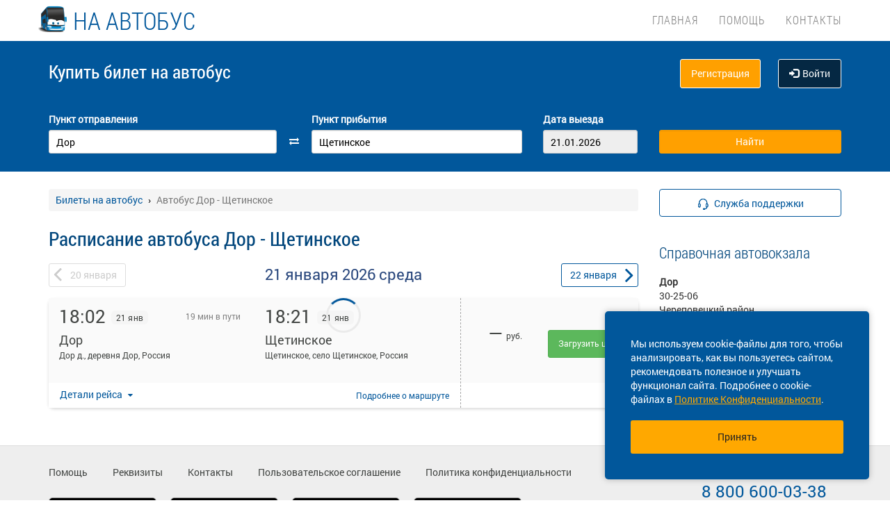

--- FILE ---
content_type: text/html; charset=UTF-8
request_url: https://na-avtobus.ru/raspisanie/vlg/dor/vlg/schetinskoe
body_size: 12001
content:
<!DOCTYPE html> <html> <head> <script type="text/javascript" src="/template/js/jQuery-min.js"></script> <script type="text/javascript" src="/template/js/jquery.mask.min.js"></script> <script type="text/javascript" src="/localdata/tmp/js/jquery.autocomplete23-1750736514.js" ></script> <script type="text/javascript" src="/template/js/hammer.js" ></script> <script type="text/javascript" src="/localdata/tmp/js/scripts-1764231646.js" ></script> <script> if(window.isSecureContext) { var gpay_el = document.createElement("script"); gpay_el.type = "text/javascript"; gpay_el.src = "https://pay.google.com/gp/p/js/pay.js"; gpay_el.async = true; document.head.appendChild(gpay_el); } </script> <script type="text/javascript" src="/localdata/tmp/js/basket-1764231646.js" ></script> <script type="text/javascript" src="/localdata/tmp/js/no_races-1764231646.js"></script> <script src="/template/js/isotope.pkgd.js" ></script> <script type="text/javascript" src="/template/js/slideUpWidget.js" ></script> <meta http-equiv="X-UA-Compatible" content="IE=edge"> <meta name="viewport" content="width=device-width, initial-scale=1, maximum-scale=1, user-scalable=no"> <meta name="msapplication-config" content="browserconfig.xml"> <meta charset="utf-8"> <meta http-equiv="content-type" content="text/html; charset=UTF-8"> <meta name="apple-itunes-app" content="app-id=978578422"> <meta name="description" content="Расписание автобусов Дор - Щетинское, КУПИТЬ БИЛЕТ Дор - Щетинское online, а также вся информация о рейсе: цена билета, время в пути, наличие свободных мест. Для Вас реализована удобная форма поиска рейсов и оплата банковской картой."> <meta name='wmail-verification' content='0f4aaf5fd2d5f1ca4658bd6c1743ca73' /> <script> var buy_redirect = '/profile/checkout'; var vkgroupchat = 88892956</script> <!-- Matomo --> <script> var _paq = window._paq = window._paq || []; /* tracker methods like "setCustomDimension" should be called before "trackPageView" */ _paq.push(['trackPageView']); _paq.push(['enableLinkTracking']); (function() { var u="https://analytics.na-avtobus.ru/"; _paq.push(['setTrackerUrl', u+'matomo.php']); _paq.push(['setSiteId', '1']); var d=document, g=d.createElement('script'), s=d.getElementsByTagName('script')[0]; g.async=true; g.src=u+'matomo.js'; s.parentNode.insertBefore(g,s); })(); </script> <!-- End Matomo Code --> <link rel="canonical" href=https://na-avtobus.ru/raspisanie/vlg/dor/vlg/schetinskoe> <!-- OpenGraph --> <meta property="og:type" content="website"> <meta property="og:site_name" content="НА-АВТОБУС"> <meta property="og:title" content="Расписание автобуса Дор - Щетинское, купить билет на автобус онлайн"> <meta property="og:description" content="Расписание автобусов Дор - Щетинское, КУПИТЬ БИЛЕТ Дор - Щетинское online, а также вся информация о рейсе: цена билета, время в пути, наличие свободных мест. Для Вас реализована удобная форма поиска рейсов и оплата банковской картой."> <meta property="og:url" content="https://na-avtobus.ru/raspisanie/vlg/dor/vlg/schetinskoe"> <meta property="og:locale" content="ru_RU"> <meta property="og:image" content="http://na-avtobus.ru/localdata/images/og/og_picture.png?rand=8716"> <meta property="og:image:width" content="968"> <meta property="og:image:height" content="504"> <meta name="twitter:image:src" content="http://na-avtobus.ru/localdata/images/og/og_picture.png?rand=8716"> <meta name="twitter:title" content="Расписание автобуса Дор - Щетинское, купить билет на автобус онлайн"> <meta name="twitter:description" content="Расписание автобусов Дор - Щетинское, КУПИТЬ БИЛЕТ Дор - Щетинское online, а также вся информация о рейсе: цена билета, время в пути, наличие свободных мест. Для Вас реализована удобная форма поиска рейсов и оплата банковской картой."> <meta name="twitter:url" content="https://na-avtobus.ru/raspisanie/vlg/dor/vlg/schetinskoe"> <meta name="twitter:domain" content="na-avtobus.ru"> <meta name="twitter:site" content="НА-АВТОБУС"> <meta name="user_lang" content="ru_RU"> <link rel="shortcut icon" href="/favicon.ico" type="image/x-icon"/> <!-- Android icons --> <link href="/icon-hires.png" rel="icon" sizes="192x192" /> <link href="/icon-normal.png" rel="icon" sizes="128x128" /> <link rel="stylesheet" href="/localdata/tmp/css_general/general-1764655711.css" type="text/css"/> <script type="text/javascript" src="/template/js/jquery.browser+json+fancybox.js"></script> <script type="text/javascript" src="/template/js/fancybox/fullscreen.js"></script> <script type="text/javascript" src="/template/js/fancybox/guestures.js"></script> <script type="text/javascript" src="/template/js/fancybox/wheel.js"></script> <script type="text/javascript" src="/template/js/bootbox.js" async></script> <script type="text/javascript" src="/template/js/moment.min.js"></script> <script type="text/javascript" src="/template/js/jquery-ui-1.10.4.custom.min.js" ></script> <script type="text/javascript" src="/template/js/bootstrap.js"></script> <script type="text/javascript" src="/template/js/i18next.min.js"></script> <script src="/scripts/FlexSlider/jquery.flexslider-min.js"></script> <script type="text/javascript" src="/template/js/datepicker.js" async></script> <script type="text/javascript" src="/localdata/tmp/js/generalScripts-1764231646.js" ></script> <script type="text/javascript" src="/localdata/tmp/js/datePicketMobile-1764231646.js" ></script> <script type="text/javascript" src="/localdata/tmp/js/auth-1764231646.js"></script> <script type="text/javascript" src="/template/js/jquery.cookie.js"></script> <script type="text/javascript" src="/template/js/search_cross.js"></script> <script type="text/javascript" src="/template/js/jquery.disableAutoFill.js"></script> <script type="text/javascript" src="/localdata/tmp/js/r70.search2.0-1764231646.js" ></script> <link rel="stylesheet" href="/localdata/tmp/css_additional/additional-1764655711.css" type="text/css"/> <link rel="stylesheet" href="/localdata/tmp/css_main/main-1764655711.css" type="text/css"/> <script type="text/javascript" src="//vk.com/js/api/openapi.js?167"></script> <title>Расписание автобуса Дор - Щетинское, купить билет на автобус онлайн</title> </head> <body> <div id="vk_api_transport"></div> <script type="text/javascript"> var vkgroupchat = 88892956; window.vkAsyncInit = function() { if(vkgroupchat === false) { return false; } VK.init({ apiId: vkgroupchat }); vk_group = $('#vk_groups').data('group'); if(!vk_group){ return false; } $('#vk_groups').empty(); var width = $(document).find('.col-md-3 > .sidebar').width() - 30; var height = 400; var windowSize = widget_width = $(window).width(); if (windowSize <= 768) { height = 1; } if(typeof VK != 'undefined') { VK.Widgets.Group("vk_groups", { mode: 0, width: width, height: height, color1: 'FFFFFF', color2: '01467c', color3: '01467c' }, vk_group); } }; setTimeout(function() { var el = document.createElement("script"); el.type = "text/javascript"; el.src = "https://vk.com/js/api/openapi.js?167"; el.async = true; document.getElementById("vk_api_transport").appendChild(el); }, 4000); </script> <div style="visibility:hidden; height:0;"> </div> <!-- Yandex.Metrika counter --> <script type="text/javascript" > (function(m,e,t,r,i,k,a){m[i]=m[i]||function(){(m[i].a=m[i].a||[]).push(arguments)}; m[i].l=1*new Date(); for (var j = 0; j < document.scripts.length; j++) {if (document.scripts[j].src === r) { return; }} k=e.createElement(t),a=e.getElementsByTagName(t)[0],k.async=1,k.src=r,a.parentNode.insertBefore(k,a)}) (window, document, "script", "https://mc.yandex.ru/metrika/tag.js", "ym"); ym(95013145, "init", { clickmap:true, trackLinks:true, accurateTrackBounce:true, webvisor:true, ecommerce:"dataLayer" }); </script> <noscript><div><img src="https://mc.yandex.ru/watch/95013145" style="position:absolute; left:-9999px;" alt="" /></div></noscript> <!-- /Yandex.Metrika counter --> <div class="font_preload" style="opacity: 0"> <span style="font-family: 'Glyphicons Halflings';"></span> </div> <div itemscope itemtype="http://schema.org/WPHeader"> <div class="stationTitle_div"> <span class="stationTitle"></span> <div class="close_button"> <img class="close_img" src="/template/img/close-icon.svg"> </div> </div> <div class="top-nav"> <div class="banner-app"> <div onclick="closeDownload();" class="close_banner"> <img src="/template/img/close-icon.svg"> </div> <div class="logo"> <img class="navbar-brand2" src="/localdata/template/img/logo2.png"> </div> <div class="text-app-cont"> <span id="android" class="text-app">НА-АВТОБУС на ANDROID</span> <span id="ios" class="text-app">НА-АВТОБУС на iOS</span> <span class="exp">Билеты на автобус у вас в кармане</span> </div> <div class="download-cont"> <a class="download-app" href="" target="_blank">Скачать</a> </div> </div> <div class="modal-date"> <div id="picker_container"> <div id="inside_container"> <span id="choose_date">Выберите дату поездки</span> <img src="/template/img/close-icon.svg" class="closeDatePickerModal" onclick="closeDatePickerModal()" alt="Закрыть"/> </div> <div class="inside"> <div id="buttons"> <div> <button class="picker-button" id="today"><span class="picker-button-text" onclick="today();">сегодня</span></button> <button class="picker-button" id="tomorrow"><span class="picker-button-text" onclick="tomorrow();">завтра</span></button> <button class="picker-button" id="after_tomorrow"><span class="picker-button-text" onclick="afterTomorrow();">Послезавтра</span></button> </div> </div> <table class="table noborder"> <thead> <th>пн</th> <th>вт</th> <th>ср</th> <th>чт</th> <th>пт</th> <th>сб</th> <th>вс</th> </thead> </table> </div> </div> <div class="picker"></div> </div> <div class="container"> <meta itemprop="headline" content="NAVTOBUS"> <div class="navbar-header"> <button type="button" class="navbar-toggle collapsed drawer-menu"> <span class="icon-bar"></span> <span class="icon-bar"></span> <span class="icon-bar"></span> </button> <a class="navbar-brand" href=https://na-avtobus.ru/> <img class="hidden-xs hidden-sm" src='/localdata/template/img/logo3.png'> <div class="brand-title">на автобус</div> <div class="brand-text hidden">расписание и билеты в Ваших руках!</div> </a> </div> <div class="drawer"> <div class="drawer-body"> <div class="drawer-auth"> <div class="auth-btns center-block"> <a href="#" onclick="auth(0);return false;">Вход</a> &nbsp; | &nbsp; <a href="#" onclick="register(0);return false;">Регистрация</a> </div> </div> <div class="drawer-list"> <a href="/" class="drawer-list-item"> <span class="dli-title">Поиск рейсов</span> <span class="dli-desc">И покупка билетов</span> </a> </div> <div class="drawer-list"> <a href="/help" class="drawer-list-item">Помощь</a> <a href="/contacts" class="drawer-list-item">Контакты</a> </div> </div> <div class="drawer-footer"> <a href=/away.php?url=https%3A%2F%2Fplay.google.com%2Fstore%2Fapps%2Fdetails%3Fid%3Dru.naavtobus.app class="btn btn-success btn-block margin-bottom-xs text-uppercase mobListVersion" target="_blank">Установить приложение</a> <a href="#" onclick="ask_question(); return false;" class="btn btn-warning btn-block" title="Задайте нам вопрос"> ВОПРОС В ПОДДЕРЖКУ </a> </div> </div> <div class="collapse navbar-collapse pull-right main-nav" id="bs-example-navbar-collapse-1"> <ul class="nav navbar-nav" itemscope="" itemtype="http://schema.org/SiteNavigationElement"> <li itemprop="url" class=""><a class ="menu_link" href="/">Главная</a></li> <li itemprop="url" class=""><a class ="menu_link" href="/help">Помощь</a></li> <li itemprop="url" class=""><a class ="menu_link" href="/contacts">Контакты</a></li> </ul> </div> </div> </div> <div class="search-menu mini"> <div class="container"> <div class='row search-title'> <div class='col-xs-7 col-sm-6 col-md-6 search-label'> <span itemprop="description"> Купить билет <span class="hidden-xs">на автобус</span> </span> </div> <div class="col-xs-5 col-sm-6 col-md-6 text-right show_buttons"> <ul class="control-links"> <li> <a href="#" onclick="register(0);return false;" rel="nofollow" class="btn-orangei">Регистрация </a> </li><li> <a class="profile" data-cy="user-login" rel="nofollow" href="#" onclick="auth(0);return false;"><i class="glyphicon glyphicon-log-in"></i>Войти </a> </li> </ul> </div> </div> <div class='row search-div pt0-in-small'> <form method="POST" id="form" onsubmit="ajax_search();return false;" autocomplete="off"> <input autocomplete="false" name="hidden" type="text" style="display:none;"> <div class="col-md-9 col-xs-12 nopadding-in-small display_inputs"> <div class="col-lg-5 col-md-5 col-sm-6 col-xs-12 start-point pr-25 "> <label for="search_from">Пункт отправления</label> <input type='search' class='form-control city' value="Дор" id="search_from" name="from" data-name="from" placeholder="Откуда?" required> <input type="hidden" id="search_from_id" name="from_id" value="50515929"/> <input type="hidden" id="is_in_cache" name="is_in_cache" value="0"/> <div class="col-swap hidden-xs hidden-sm"><span class="fa fa-exchange" data-element1="#search_from" data-element2="#search_to" style="color: #ffffff;"></span></div> </div> <div class="col-lg-5 col-md-5 col-sm-6 col-xs-12 pl-25 pr-25"> <label for="search_to">Пункт прибытия</label> <input type='search' class='form-control city' value="Щетинское" id="search_to" name="to" data-name="to" placeholder="Куда?" > <input type="hidden" id="search_to_id" name="to_id" value="50515561"/> </div> <div class="visible-xs visible-sm col-xs-12 from_to"> <input type='text' placeholder="Найти рейсы" class='form-control city' value="Дор &mdash; Щетинское" id="fromto"> </div> <div class="col-lg-2 col-md-2 col-sm-6 col-xs-12 nopadding date-start pl-5"> <label for="search_date1"> Дата выезда </label> <input type='text' class='form-control date mobileSearch' name="date1" id="search_date1" value="21.01.2026" readonly> <input type="hidden" id="datepickerMaxDate" data-mobile="2026-04-06" name="datepickerMaxDate" value="2026-04-06"/> </div> <div class="col-sm-6 col-xs-12 hidden-lg hidden-md"> <label>&nbsp;</label> <div class="start_search"> <input type='submit' class='form-control btn btn-orange start_search' id="ss03" value="Найти"> </div> </div> </div> <div class="col-md-3 col-xs-12 big-search"> <div class="col-xs-12 nopadding"> <label>&nbsp;</label> <div class="start_search"> <input type='submit' class='form-control btn btn-orange' id="ss04" value="Найти"> </div> </div> </div> </form> <script> document.onload = checkEmptySearch(); </script> </div> </div> </div> </div> <div class="modal-app" show="1"> <div class="modal-app-content"> <div class="logo-modal-app"> <img class="navbar-brand3" src="/localdata/template/img/logo2.png"> </div> <div class="text-app-modal-cont"> <span id="android-modal" class="text-app">НА-АВТОБУС на ANDROID</span> <span id="ios-modal" class="text-app">НА-АВТОБУС на iOS</span> <span class="exp">Билеты на автобус у вас в кармане</span> </div> <div class="download-cont-modal"> <a class="download-app modal-button" href="" target="_blank">Скачать</a> </div> <div onclick="closeDownloadAppModal();return false;" class="close_modal"> <a href="" target="_blank">Скрыть</a> </div> </div> </div> <div class='container' itemscope="" itemtype="http://schema.org/WebPage"> <div id='search_result'></div> <input type="hidden" value="ad8f1cd825f69789ce06e2468d7ecbf2"> <input type="hidden" id="app_banner_show" value="1"> <input type="hidden" id="android_mobile_link" value="https://play.google.com/store/apps/details?id=ru.naavtobus.app"> <input type="hidden" id="apple_mobile_link" value="https://itunes.apple.com/us/app/na-avtobus-raspisania-i-bilety/id978578422?l=ru&ls=1&mt=8"> <input type="hidden" id="show_banner" value="1"> <input type="hidden" id="show_start_alert" value="1"> <input type="hidden" id="alert_text" value=""> <input type="hidden" id="rating_modal" value="0" > <input type="hidden" id="is_frame" value=""> <input type="hidden" id="logged" value=""> <script type="text/javascript" src="/template/js/banner_show.js"></script> <input type="hidden" id="is_loaded_dropdown" value="0"> <script>$(document).ready(startFillImages('fillSlider'))</script> <script> var maxDate = new Date('now'); $(function() { $('#date1').datepicker('option', 'maxDate', maxDate); $('#date2').datepicker('option', 'maxDate', maxDate); }); </script> <div class="row"> <div class="col-md-9 col-xs-12"> <div class="mt-25"> <ul itemscope itemtype="https://schema.org/BreadcrumbList" class="breadcrumb"> <li itemprop="itemListElement" itemscope itemtype="https://schema.org/ListItem"> <a itemprop="item" href="/"><span itemprop="name">Билеты на автобус</span></a> <meta itemprop="position" content="1"/> </li> <li class="active" itemprop="itemListElement" itemscope itemtype="https://schema.org/ListItem"> <span itemprop="name">Автобус Дор - Щетинское</span> <meta itemprop="position" content="2"/> </li> </ul> </div> <script type="application/ld+json"> { "@context": "https://schema.org/", "@type": "BreadcrumbList", "itemListElement": [{"@type":"ListItem","position":1,"name":"Билеты на автобус","item":"https://client/"},{"@type":"ListItem","position":2,"name":"Автобус Дор - Щетинское","item":""}] } </script> <input type="hidden" id="turn_off_F5" value="0"/> <input type="hidden" id="run2" value="0"/> <input type="hidden" id="cityName" value="Дор"/> <input type="hidden" id="cityToName" value="Щетинское"/> <input type="hidden" id="session_id" value=""> <script type="text/javascript" src="/localdata/tmp/js/raspisanie_realtime-1764231646.js"></script> <style> #timetable td{ border: solid 1px #d3d3d3; margin: 10px 0; font-size: 12px; font-family: Tahoma; } </style> <div class="row"> <span class="rasp_header col-md-8 col-sm-12 col-xs-12 pl-0"> <h1>Расписание автобуса Дор - Щетинское</h1> </span> <span class="min-price col-md-4 hidden-sm hidden hidden-xs pr-0"> <i class="fa fa-credit-card"></i> от <span class="rub"></span> <sup class="cop"></sup> р </span> </div> <div class="date-container"> <script type="text/javascript" language="JavaScript"> document.onkeydown = typeof confirm_reload === 'function' ? confirm_reload : console.log('function undefined'); </script> <div id="show_after"> <div class="daynav-wrapper"> <div class="col-xs-3 col-xxs-4 nopadding"> <div class="btn-group pull-left" id="dd"> <button onclick="location.href ='/raspisanie/vlg/dor/vlg/schetinskoe/2026-01-20'; $('#dd').hide(); $('#loader2').show();" type="button" class="disabled btn btn-default prev-date daynav-button"><span><b class="button-digit">20</b> <span class="mounthname">января</span><span class="mounthname-small">янв</span> </span></button> </div> <div id="loader2" class="btn btn-default prev-date daynav-button btn-group pull-left" style="display: none; text-align: center"> <span style="color: white"><b class="button-digit">20</b> <span class="mounthname">января</span><span class="mounthname-small">янв</span> </span> <i class="fa fa-spinner fa-spin" id="num4" ></i> </div> </div> <div class="col-xs-6 col-xxs-4 text-center valign"> <div class="trip-departure_tmp trip-departure">21 января <span class="trip-year">2026</span> <span class="trip-day">среда</span></div> </div> <div class="col-xs-3 col-xxs-4 nopadding" id="dd2"> <div class="btn-group pull-right daynav-wrapperht" style="display: block"> <button onclick="location.href ='/raspisanie/vlg/dor/vlg/schetinskoe/2026-01-22'; $('#dd2').hide(); $('#loader3').show();" type="button" class="btn btn-default next-date daynav-button"><span><b class="button-digit">22</b> <span class="mounthname">января</span><span class="mounthname-small">янв</span> </span></button> </div> </div> <div id="loader3" class="btn btn-default next-date daynav-button btn-group pull-right daynav-wrapperht" style="display: none; text-align: center"> <span style="color: white"><b class="button-digit">22</b> <span class="mounthname">января</span><span class="mounthname-small">янв</span> </span> <i class="fa fa-spinner fa-spin" id="num6"></i> </div> </div> <div class="sort-trips hidden"> Сортировать: <a href="#" class="sort-by-price" onclick="setSortTypeIsotop('price'); return false;">по цене</a> <i class="fa fa-arrow-down hidden sprice"></i> <span class="vertical-divider"></span> <a href="#" class="sort-by-time " onclick="setSortTypeIsotop('time'); return false;">по времени</a> <i class="fa fa-arrow-down hidden stime"></i> </div> </div> </div> <div class="no-races hide"> <input type="hidden" value="50515929" name="cityId"> <input type="hidden" value="50515561" name="cityToId"> <input type="hidden" value="2026-01-21" name="dateFrom"> <input type="hidden" value="2026-01-21" name="dateTo"> <input type="hidden" value="raspisanie" name="alias"> <div class="no-races__for-date"> <div class="no-races__for-date_notice"> <div class="h2">Нет рейсов на 21 января</div> <p class="no-races__for-date_notice_changeable"> Попробуйте поискать билеты на другую дату или выберите другое наименование остановочного пункта. </p> </div> <div class="no-races__for-date_search-block"> </div> <div class="no-races__for-date_block"> <button class="no-races__for-date_button find-suitable-trips"> <span class="no-races__for-date_button_text">Найти рейсы на другие даты</span> <i class="fa fa-spinner fa-spin hide"></i> </button> <div class="spinner hide"> <div class="bounce1"></div> <div class="bounce2"></div> <div class="bounce3"></div> </div> <button class="no-races__for-date_button change-date hide">Выбрать другую дату</button> </div> </div> </div> <div class="trip-list"> <div class="tickets" data-price="0" data-seats="0" data-status="ok" data-cost="99999" data-time="18:02" data-time-end="18:21" stop-id="50515561" id="trip-77648839-50515561" > <div class="row tickets_body" > <div class="col-sm-8 col-md-8 col-lg-8 left-side"> <div class="row left-side_nav"> <div class="col-sm-6 col-md-6 col-lg-6 left-side_from"> <div class=" trip_head"> <p class="trip_head-time">18:02</p> <p class="trip_head-data"> 21 янв </p> <p class="trip_head-time-left hidden-xs"> <span>19 мин в пути</span> </p> </div> <div class="trip_body"> <div class="trip_city" title="Дор" data-toggle="tooltip" data-placement="top">Дор</div> <div class="trip_station" title="Дор д., деревня Дор, Россия" data-toggle="tooltip" data-placement="top" > <span> Дор д., деревня Дор, Россия</span> </div> <div class="trip_body_footer"> <p class="trip_head-time-left visible-xs"> <span class="no_time"></span> </p> <p class="trip_head-company visible-xs"> <!-- если пришли данные о компании --> <!-- то выводим их тут -> <span></span>--> <!-- --> <!--если не пришли то ничего не выводим <span></span>--> <!-- --> </p> </div> </div> </div> <div class="col-sm-6 col-md-6 col-lg-6 left-side_to"> <div class=" trip_head hidden-xs"> <p class="trip_head-time" > <span>18:21 </span> </p> <p class="trip_head-data " > 21 янв </p> </div> <div class="visible-xs" > <div class="trip_head" style="display: flex; height: 18px;"> <div style="width: 80%; text-align: right; font-size: 13px; color: #bbbbbb; padding: 6px 1px 0px 0px; margin-left: -6px; margin-right:3px;" id=" " > <span class="tripDate"> <span class='dash_line'></span>21 янв </span> </div> <div id="trip_head-time" > <span>18:21 </span> </div> </div> </div> <div class="trip_body"> <div class="trip_city" title="Щетинское" data-toggle="tooltip" data-placement="top">Щетинское</div> <div class="trip_station" title="Щетинское, село Щетинское, Россия" data-toggle="tooltip" data-placement="top" > <span> Щетинское, село Щетинское, Россия</span> </div> </div> </div> </div> <div class="trip_footer carrier_info"> <div class="trip_footer-info"> <div class="show_carrier_info"> <a class="filters-button-group" onclick="showCarrierInfo(this)" role="button"> Детали рейса </a> </div> <div id="trip_footer-more" > <div class="trip_footer-more"> <a class="t1" href="/direction/345176" onclick="eCommerceClick('1');"> Подробнее <span style="white-space: nowrap;">о маршруте</span> </a> </div> <img src="/template/img/big-copy-2.svg" class="big-copy-2 visible-xs"> </div> </div> </div> </div> <div class="col-sm-4 col-md-4 col-lg-4 right-side"> <div class="right-side_nav"> <div class="view-price"> <div class="right-side_body "> <p class="right-side_price" id="price_77648839-50515561" > &mdash; </p> <p class="right-side_currency">руб.</p> </div> <div class="visible-xs right-side_place" data-free="77648839-50515561"> <span class="seats_77648839" id="seats_77648839-50515561"> <span></span> </span><div class = "row is-transit">ТРАНЗИТ</div> </div> </div> <div class=" view-select" id="prices_77648839-50515561"> <p> <a class="btn btn-lg btn-success load_price_" id="prices_77648839-50515561" href="#" onclick="add_data(77648839, 50515561);return false;" > Загрузить цену </a> </p> </div> </div> </div> <div class="carrier_info_footer hide"> <div class="header_info"> <div class="header_carrier_first"> <div class="carrier_details"> <span>Рейс:</span> <span>№ 5390 | </span> <span>Рыбинск АВ — Череповец АВ ч/з Пошехонье АС г. ГУП 5390 , Междугородное межрегион</span> </div> </div> <div class="header_carrier_second"> <div class="carrier_details"> <span>Перевозчик:</span> <span>МУП Автоколонна №1456</span> </div> </div> </div> <div class="body_info"> <div> <span>Наименование:</span> <span>МУНИЦИПАЛЬНОЕ УНИТАРНОЕ ПРЕДПРИЯТИЕ "ЧЕРЕПОВЕЦКАЯ АВТОКОЛОННА № 1456"</span> </div> <div> <span>ОГРН:</span> <span>1023501260573</span> </div> <div> <span>Юр. адрес:</span> <span>Вологодская обл, г Череповец, ул Боршодская, д 12</span> </div> <div> <span>Время работы:</span> <span>10:00 - 17:00</span> </div> <div> <span>Автобус:</span> <span>2521 HIGER KLQ6128LQ (53), к215он35</span> </div> <div> <span>ID:</span> <span>77648839</span> </div> </div> </div> </div> <input type="hidden" class="tripId" value="77648839"/> <input type="hidden" class="tripName" value="Рыбинск АВ — Череповец АВ ч/з Пошехонье АС г. ГУП 5390 , Междугородное межрегион"/> <input type="hidden" class="tripPrice" value="0"/> <input type="hidden" class="tripIds" value="dad4771c-5984-11ec-f79f-0a0066f512e0c467f937-d6dc-11f0-ac46-2cf05d6256ce"/> <input type="hidden" class="tripBus" value="2521 HIGER KLQ6128LQ (53), к215он35"/> <input type="hidden" class="tripVariant" value=""/> <input type="hidden" class="count" value="1"/> <script> $(document).ready(function () { updateHeightByStopsTextLength(); }); $(window).on('resize', function () { closeCarrierInfo(); updateHeightByStopsTextLength(); }); function updateHeightByStopsTextLength() { $('.left-side').each(function () { let max_height = 0; let trip_station_from = $(this).find('.left-side_from').find('.trip_station'); if(!trip_station_from.is(':visible')){ trip_station_from.show(); trip_station_from.css({'height':'auto', 'padding-left':'0', 'overflow': 'hidden', 'text-overflow': 'ellipsis'}); if(trip_station_from.height()>max_height){ max_height = trip_station_from.height(); } } let trip_station_to= $(this).find('.left-side_to').find('.trip_station'); if(!trip_station_to.is(':visible')){ trip_station_to.show(); trip_station_to.css({'height':'auto','padding-left':'10px', 'overflow': 'hidden', 'text-overflow': 'ellipsis', 'text-align':'right'}); if(trip_station_to.height()>max_height){ max_height = trip_station_to.height(); } } $(this).parent().height($(this).parent().height() + max_height); let trip_footer_margin = parseInt($(this).parent().find('.trip_footer').css('margin-top')); trip_footer_margin += max_height; $(this).parent().find('.trip_footer').css('margin-top', trip_footer_margin + 'px'); if($(this).find('.trip_head-time-left').children('span').hasClass('no_time')){ $(this).parent().find('.dash_line').css({'position':'absolute', 'width':'60%', 'right':'80%'}); } }); } </script> </div> </div> <span class="hidden" id="load_triger"></span> <input type="hidden" id="trips_array" value='[{"id":"77648839","name":"\u0420\u044b\u0431\u0438\u043d\u0441\u043a \u0410\u0412 \u2014 \u0427\u0435\u0440\u0435\u043f\u043e\u0432\u0435\u0446 \u0410\u0412 \u0447\/\u0437 \u041f\u043e\u0448\u0435\u0445\u043e\u043d\u044c\u0435 \u0410\u0421 \u0433. \u0413\u0423\u041f 5390 , \u041c\u0435\u0436\u0434\u0443\u0433\u043e\u0440\u043e\u0434\u043d\u043e\u0435 \u043c\u0435\u0436\u0440\u0435\u0433\u0438\u043e\u043d","variant":"2026-01-21 18:02:00","price":"0","brand":"2521 HIGER KLQ6128LQ (53), \u043a215\u043e\u043d35","position":1,"quantity":1,"direction":"dad4771c-5984-11ec-f79f-0a0066f512e0c467f937-d6dc-11f0-ac46-2cf05d6256ce","category":"internal"}]'/> <input type="hidden" id="trips_array2" value='[]'/> <input type="hidden" id="cityFrom" value="Дор"/> <input type="hidden" id="cityTo" value="Щетинское"/> <input type="hidden" id="run" value="0"/> <input type="hidden" id="trip_count" value="1"/> <input type="hidden" id="CityId" value="50515929"/> <input type="hidden" id="CityToId" value="50515561"/> <input type="hidden" id="DateFrom" value="2026-01-21"/> <input type="hidden" id="DateTo" value="2026-01-21"/> <input type="hidden" id="gLoader" value=""/> <script> if (typeof getPrice === "function") { getPrice(); } $(document).ready(function () { var div = $('#trip-desc'); if (div.children(":nth-child(4)").length > 0) { div.append('<div id="read-more" class="more"><a href="javascript:void(0);" id="read-more-button">' + i18next.t('schedule.show_more_desc') + '...</a></div>'); } $("#read-more-button").click(function () { if ($(this).hasClass('less')) { $('#trip-desc .visible-paragraph').removeClass('visible-paragraph'); $(this).html(i18next.t('schedule.show_more_desc') + '...'); } else { $('#trip-desc > :not(:nth-child(0)) + :not(:nth-child(1)) + :not(:nth-child(2)) + :not(#read-more)').addClass('visible-paragraph'); $(this).html(i18next.t('schedule.show_more_less') + '...'); } $(this).toggleClass('less'); }); }); </script> <script type="application/ld+json"> { "@context" : "http://schema.org", "@type" : "BusTrip", "url" : "na-avtobus.ru/raspisanie/vlg/dor/vlg/schetinskoe", "departureBusStop": { "@type": "BusStop", "name" : "Дор" }, "arrivalBusStop": { "@type": "BusStop", "name" : "Щетинское" }, "name" :"Расписание автобуса Дор - Щетинское, купить билет на автобус онлайн" , "offers" : { "@type" :"AggregateOffer", "lowPrice" :"75", "highPrice" :"75", "offerCount" :"1", "priceCurrency" :"RUB" } } </script> <script type="application/ld+json"> { "@context" :"http://schema.org/", "@type" :"Product", "name" :"Расписание автобуса Дор - Щетинское, купить билет на автобус онлайн" , "offers" : { "@type" :"AggregateOffer", "lowPrice" :"75", "highPrice" :"75", "offerCount" :"1", "priceCurrency" :"RUB" } } </script> </div> <div class="col-md-3 col-xs-12 "> <div class="sidebar fixed-sidebar"> <div class="item"> <button href="#" class="text-blue button-bb sb-button-h-40 bg-white w100 mb-20" onclick="ask_question(); return false;" id="support"> <span id="support-text"> <span class="text">Служба поддержки</span> </span> </button> </div> <div class="item callcenter"> <div class="h2">Справочная автовокзала</div> <div class="contact"> <div class="title">Дор</div> <div class="phone">30-25-06</div> <div class="address">Череповецкий район</div> </div> <div class="contact"> <div class="title">Щетинское</div> <div class="phone">30-25-06</div> <div class="address">Череповецкий район</div> </div> </div> <div class="item"> </div> <div class="item"> <!-- VK Widget --> <div id="vk_groups" data-group="88892956"></div> </div> <div class="cookie-window"> <div class="cookie-text"> <div class="cookie-text_desktop"> Мы используем cookie-файлы для того, чтобы анализировать, как вы пользуетесь сайтом, рекомендовать полезное и улучшать функционал сайта. Подробнее о cookie-файлах в <a href="/privacy_policy#cookie_files">Политике Конфиденциальности</a>. </div> <div class="cookie-text_mobile"> Мы используем <a href="/privacy_policy#cookie_files">cookie-файлы</a> для аналитики ваших действий, рекомендаций и улучшения сайта. </div> </div> <div class="cookie-button" onclick='acceptCookie();return false;'>Принять</div> </div> <!-- VK Widget --> <div id="vk_community_messages"></div> <script type="text/javascript"> //VK.Widgets.CommunityMessages("vk_community_messages", 88892956, {widgetPosition: "left",tooltipButtonText: "Есть вопрос?"}); </script> </div> </div> </div> </div> <div class="footer-wrapper"> <div class="navbar navbar-default footer" itemscope itemtype="http://schema.org/WPFooter" style="margin-top: 90px;"> <div class="container container-footer"> <div class='row'> <div class="row"> <div class="col-md-12"> <div class="footer-menu"> <div class="footer-menu__left"> <div class="footer-menu__left__item"><a href="/help">Помощь</a></div><div class="footer-menu__left__item"><a href="/rekvizity">Реквизиты</a></div><div class="footer-menu__left__item"><a href="/contacts">Контакты</a></div><div class="footer-menu__left__item"><a href="/agreement">Пользовательское соглашение</a></div><div class="footer-menu__left__item"><a href="/privacy_policy">Политика конфиденциальности</a></div> <div class="footer-menu__left_button-group"> <a href=/away.php?url=https%3A%2F%2Fitunes.apple.com%2Fus%2Fapp%2Fna-avtobus-raspisania-i-bilety%2Fid978578422%3Fl%3Dru%26ls%3D1%26mt%3D8 target="_blank" class="footer-menu__left-normal-image"> <img src="/template/img/icons/app-store.webp" alt="Загрузите в App Store" title="Загрузите в App Store"> </a> <a href=/away.php?url=https%3A%2F%2Fplay.google.com%2Fstore%2Fapps%2Fdetails%3Fid%3Dru.naavtobus.app target="_blank" class="footer-menu__left-normal-image hidden-xs hidden-sm"> <img src="/template/img/icons/google-play.webp" alt="Доступно в Google Play" title="Доступно в Google Play"> </a> <a href="market://details?id=ru.naavtobus.app" target="_blank" class="footer-menu__left-normal-image d hidden-lg hidden-md"> <img src="/template/img/icons/google-play.webp" alt="Доступно в Google Play" title="Доступно в Google Play"> </a> <a href=/away.php?url=https%3A%2F%2Fappgallery.huawei.com%2F%23%2Fapp%2FC107420025 target="_blank" class="footer-menu__left-normal-image"> <img src="/template/img/icons/app-gallery.webp" alt="Откройте в App Gallery" title="Откройте в App Gallery"> </a> <a href=/away.php?url=https%3A%2F%2Fapps.rustore.ru%2Fapp%2Fru.naavtobus.app target="_blank" class="footer-menu__left-normal-image"> <img src="/template/img/icons/rustore.webp" alt="Скачайте из RuStore" title="Скачайте из RuStore"> </a> </div> </div> <div class="footer-menu__right"> <div class="footer-menu__right-first"> <div class="footer-menu__right__info"> Техническая поддержка сайта </div> <div class="footer-menu__right__phone"> <a class="phone_tag" href="tel:8 800 600-03-38"> 8 800 600-03-38 </a> </div> </div> </div> <div class="footer-menu__right-line"> </div> <div class="footer-menu__bottom"> <hr> <p class="footer-menu__bottom__info"> &copy; 2013-2026, ООО "Капитал"- Онлайн сервис продажи билетов На автобус </p> </div> </div> </div> </div> <div class="clearfix"></div> <div class="col-md-12 footer_banner text-center"> </div> </div> </div> </div> </div> </div> <script> /** window.onload=function(){ if($('#search_from').val()==''){ $('#search_from').focus(); } }; **/ $(document).ready(function() { $('#form').disableAutoFill(); $("#filter_dateFrom").datepicker({ dateFormat: 'dd.mm.yy', dafaultDate: '-1m' }); $( "#filter_dateTo" ).datepicker({ dateFormat: 'dd.mm.yy', dafaultDate: 'now' }); }); </script> <SCRIPT language="JavaScript"> // document.cookie='r=r';rcookie=document.cookie?'on':'off';rtitle=escape(document.title);rtitle=rtitle.replace(/\+/g,'%2B');rnav=navigator.appName; rcolors=screen.colorDepth?screen.colorDepth:screen.pixelDepth;document.write('<img src="//wvd.na-avtobus.ru/gather/?title='+rtitle+'&nav='+rnav+'&colors='+rcolors+'&width='+screen.width+'&height='+ screen.height+'&rcookie='+rcookie+'&ref='+escape(document.referrer)+'&location='+escape(document.location)+'&rand='+Math.random()+'" width=1 height=1 border=0 alt="wvd" title="wvd">'); </SCRIPT> <div class="modal"> <div class="modal-dialog"> <div class="modal-content"> <div class="modal-header"> <div class="modal-title"></div> </div> <div class="modal-body"> </div> <div class="modal-footer"> </div> </div> </div> </div> <div class="pay-modal"> <div class="modal-dialog"> <div class="modal-content"> <div class="modal-header"> <span class="close-window" data-dismiss="modal" aria-label="Close"></span> <div class="modal-title"></div> </div> <div class="modal-body"> </div> </div> </div> </div> </body> </html> 

--- FILE ---
content_type: image/svg+xml
request_url: https://na-avtobus.ru/template/img/big-copy-2.svg
body_size: 165
content:
<svg xmlns="http://www.w3.org/2000/svg" width="12" height="21" viewBox="0 0 12 21">
    <path fill="#03579B" fill-rule="nonzero" d="M9.423 10.526L.474 19.474l1.052 1.052 10-10-1.052-1.052-1.051 1.052 1.051 1.051 1.052-1.051-10-10L.474 1.577l8.949 8.949z"/>
</svg>
